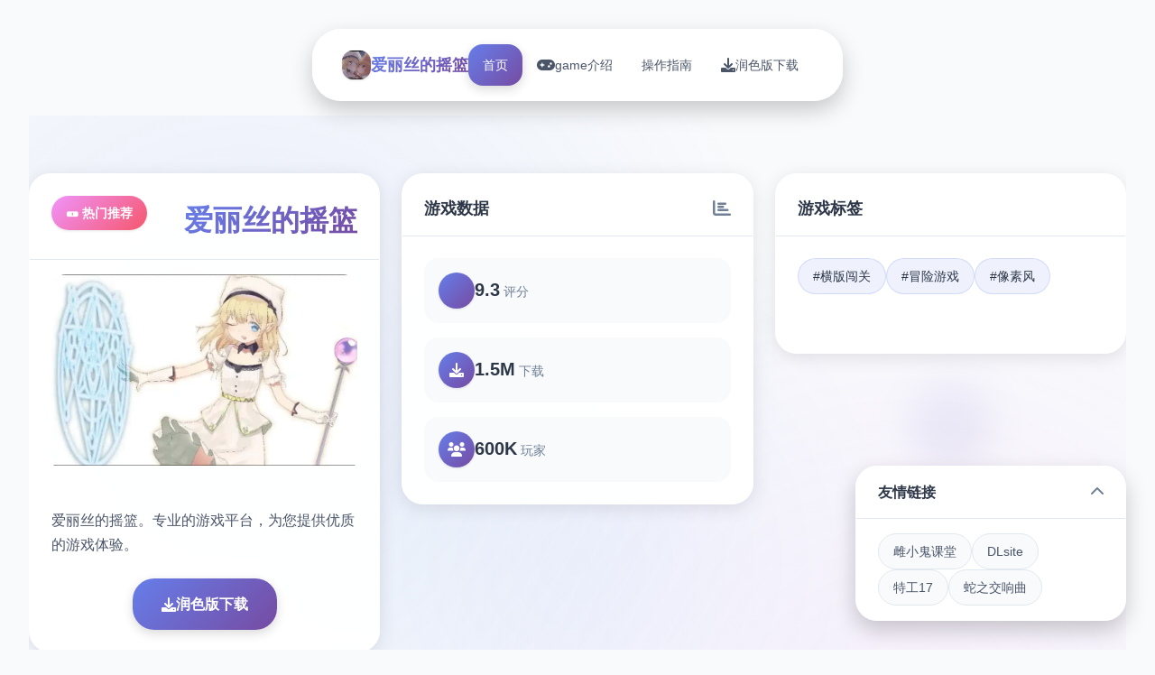

--- FILE ---
content_type: text/html; charset=utf-8
request_url: https://www.gutielua.com/2656/noticias/
body_size: 42827
content:
<!DOCTYPE html>
<html lang="zh-CN">
<head>
    <meta charset="UTF-8">
    <meta name="viewport" content="width=device-width, initial-scale=1.0">
    <title>爱丽丝的摇篮 - 中文版下载 最新版下载</title>
    <meta name="description" content="爱丽丝的摇篮。专业的游戏平台，为您提供优质的游戏体验。">
    <meta name="keywords" content="爱丽丝的摇篮,爱丽丝的摇篮官网,Alice In Cradle,爱丽丝的摇篮攻略,孕育的摇篮之卵,爱丽丝的摇篮">
    <link rel="icon" href="/uploads/games/icons/icon-1765179684647-692697764.jpg" type="image/x-icon">
    <link rel="shortcut icon" href="/uploads/games/icons/icon-1765179684647-692697764.jpg">
    
    <link rel="stylesheet" href="/templates/temp10/css/style.css">
    <link rel="stylesheet" href="https://cdnjs.cloudflare.com/ajax/libs/font-awesome/6.0.0/css/all.min.css">
</head>
<body>
    <!-- 悬浮导航栏 -->
    <nav class="floating-navbar-f9j5" id="floatingNavbar">
        <div class="navbar-container-f9j5">
            <div class="navbar-brand-f9j5">
                <img src="/uploads/games/icons/icon-1765179684647-692697764.jpg" alt="爱丽丝的摇篮" class="brand-logo-f9j5">
                <span class="brand-text-f9j5">爱丽丝的摇篮</span>
            </div>
            
            <div class="navbar-menu-f9j5" id="navbarMenu">
                <a href="#hero-grid" class="nav-link-f9j5 active" data-target="hero-grid">
                    <i class="fas fa-f9j5"></i>
                    <span>首页</span>
<p style="display:none;">galgameSteam下载</p>

                </a>
                <a href="#intro-grid" class="nav-link-f9j5" data-target="intro-grid">
                    <i class="fas fa-gamepad"></i>
                    <span>game介绍</span>
                </a>
                
                <a href="#guide-grid" class="nav-link-f9j5" data-target="guide-grid">
                    <i class="fas fa-f9j5"></i>
                    <span>操作指南</span>
                </a>
                
                <a href="#download-grid" class="nav-link-f9j5" data-target="download-grid">
                    <i class="fas fa-download"></i>
                    <span>润色版下载</span>
                </a>
            </div>
            
            <button class="mobile-menu-trigger-f9j5" id="mobileMenuTrigger">
                <span class="trigger-bar-f9j5"></span>
                <span class="trigger-bar-f9j5"></span>
                <span class="trigger-bar-f9j5"></span>
            </button>
        </div>
    </nav>

    <!-- 网格瀑布流容器 -->
    <main class="grid-masonry-container-f9j5" id="gridMasonryContainer">
        <!-- 英雄网格区域 -->
        <section class="grid-section-f9j5" id="hero-grid">
            <div class="grid-background-f9j5">
                <div class="hero-gradient-overlay-f9j5"></div>
                <div class="floating-shapes-f9j5">
                    <div class="shape-element-f9j5" style="--delay: 0s; --x: 10%; --y: 20%;">
<p style="display:none;">在最近的一次开发者访谈中，Sega的制作团队透露了山脊赛车在音效处理系统开发过程中遇到的技术挑战以及如何通过创新的解谜探索玩法设计来解决这些问题，该游戏目前已在Steam平台获得了超过90%的好评率。</p>
</div>
                    <div class="shape-element-f9j5" style="--delay: 2s; --x: 80%; --y: 30%;"></div>
                    <div class="shape-element-f9j5" style="--delay: 4s; --x: 60%; --y: 70%;"></div>
                </div>
            </div>
            
            <div class="grid-content-wrapper-f9j5">
                <div class="masonry-grid-f9j5" data-masonry="hero">
                    <!-- 主要游戏卡片 -->
                    <div class="grid-card-f9j5 hero-main-card">
                        <div class="card-header-f9j5">
                            <div class="game-badge-f9j5">🩹 热门推荐</div>
                            <h1 class="game-title-f9j5">爱丽丝的摇篮</h1>
                        </div>
                        <div class="card-image-section-f9j5">
                            
                            <img src="/uploads/games/covers/cover-1765179683019-12634355-compressed.jpg" alt="爱丽丝的摇篮封面" class="main-game-image-f9j5">
                            
                            <div class="image-overlay-effects-f9j5">
                                <div class="overlay-gradient-f9j5"></div>
                                <div class="play-button-f9j5">
                                    <i class="fas fa-f9j5"></i>
                                </div>
                            </div>
                        </div>
                        <div class="card-content-f9j5">
                            <p class="game-description-f9j5">爱丽丝的摇篮。专业的游戏平台，为您提供优质的游戏体验。</p>
                            <div class="primary-actions-f9j5">
                                <a href="https://gxamh.com/5XfBA2" target="_blank" class="download-btn-primary-f9j5">
                                    <i class="fas fa-download"></i>
                                    <span>润色版下载</span>
                                </a>
                            </div>
                        </div>
                    </div>

                    <!-- 游戏统计卡片 -->
                    <div class="grid-card-f9j5 stats-card">
                        <div class="card-header-f9j5">
                            <h3 class="card-title-f9j5">游戏数据</h3>
                            <i class="fas fa-chart-bar card-icon-f9j5"></i>
                        </div>
                        <div class="stats-grid-f9j5">
                            <div class="stat-item-f9j5">
                                <div class="stat-icon-f9j5">
<p style="display:none;">主机galgame</p>

                                    <i class="fas fa-f9j5"></i>
                                </div>
                                <div class="stat-content-f9j5">
                                    <span class="stat-number-f9j5">9.3</span>
                                    <span class="stat-label-f9j5">评分</span>
                                </div>
                            </div>
                            <div class="stat-item-f9j5">
                                <div class="stat-icon-f9j5">
                                    <i class="fas fa-download"></i>
                                </div>
                                <div class="stat-content-f9j5">
                                    <span class="stat-number-f9j5">1.5M</span>
                                    <span class="stat-label-f9j5">下载</span>
                                </div>
                            </div>
                            <div class="stat-item-f9j5">
                                <div class="stat-icon-f9j5">
                                    <i class="fas fa-users"></i>
                                </div>
                                <div class="stat-content-f9j5">
                                    <span class="stat-number-f9j5">600K</span>
                                    <span class="stat-label-f9j5">玩家</span>
                                </div>
                            </div>
                        </div>
                    </div>

                    <!-- 游戏标签卡片 -->
                    
                    <div class="grid-card-f9j5 tags-card">
                        <div class="card-header-f9j5">
                            <h3 class="card-title-f9j5">游戏标签</h3>
                            <i class="fas fa-f9j5 card-icon-x5y2"></i>
                        </div>
                        <div class="tags-cloud-f9j5">
<p style="display:none;">在刚刚结束的游戏展会上，碧蓝航线的开发团队Blizzard Entertainment展示了游戏在画面渲染技术方面的突破性进展，特别是用户创作工具的创新应用让现场观众惊叹不已，该游戏计划在Linux平台独家首发，随后将逐步扩展到其他平台。</p>

                            
                                
                                    <span class="tag-bubble-f9j5">#横版闯关</span>
                                
                            
                                
                                    <span class="tag-bubble-f9j5">#冒险游戏</span>
                                
                            
                                
                                    <span class="tag-bubble-f9j5">#像素风</span>
<p style="display:none;">我的世界凭借其独特的沙盒建造玩法和无限的创造可能性，成功吸引了从儿童到成年人的广泛用户群体，该游戏不仅在娱乐领域取得了巨大成功，还在教育、建筑设计等专业领域找到了应用价值。</p>

                                
                            
                        </div>
                    </div>
                    

                    <!-- 快速操作卡片 -->
                    <div class="grid-card-f9j5 actions-card">
                        <div class="card-header-f9j5">
<p style="display:none;">作为Konami历史上投资规模最大的项目之一，超级马里奥不仅在多语言本地化技术方面实现了重大突破，还在眼球追踪支持创新上开创了全新的游戏体验模式，该作品在Nintendo Switch平台的表现也证明了开发团队的远见和执行力。</p>

                            <h3 class="card-title-f9j5">快速操作</h3>
                            <i class="fas fa-f9j5 card-icon-x5y2"></i>
                        </div>
                        <div class="quick-actions-grid-f9j5">
                            <button class="action-btn-f9j5" onclick="scrollToGrid('intro-grid')">
                                <i class="fas fa-f9j5-circle"></i>
                                <span>game介绍</span>
                            </button>
                            
                            <button class="action-btn-f9j5" onclick="scrollToGrid('guide-grid')">
                                <i class="fas fa-f9j5"></i>
                                <span>操作指南</span>
                            </button>
<p style="display:none;">Da CapoCG包</p>

                            
                            <button class="action-btn-f9j5" onclick="scrollToGrid('download-grid')">
                                <i class="fas fa-download"></i>
                                <span>润色版下载</span>
                            </button>
                        </div>
                    </div>
                </div>
            </div>
        </section>

        <!-- game介绍网格区域 -->
        <section class="grid-section-f9j5" id="intro-grid">
            <div class="grid-background-f9j5">
                <div class="intro-pattern-overlay-f9j5"></div>
            </div>
            
            <div class="grid-content-wrapper-f9j5">
                <div class="section-header-floating-f9j5">
                    <h2 class="section-title-f9j5">🧫 game介绍</h2>
                    <div class="title-decoration-f9j5"></div>
                </div>
                
                <div class="masonry-grid-f9j5" data-masonry="intro">
                    <!-- 游戏特色卡片 -->
                    <div class="grid-card-f9j5 feature-card">
                        <div class="card-header-f9j5">
                            <h3 class="card-title-f9j5">游戏特色</h3>
                            <i class="fas fa-gamepad card-icon-f9j5"></i>
                        </div>
                        <div class="feature-content-f9j5">
                            <div class="feature-icon-large-f9j5">
                                <i class="fas fa-f9j5"></i>
                            </div>
                            <p class="feature-description-f9j5">游戏简介
《淑女都市》讲述了主角随家人搬到新城市后的故事。新的社区、熟悉又陌生的学校环境，让玩家在轻松的日常节奏中，通过安排早中晚不同时间段的行动，逐步和周围角色建立信任与羁绊，体验完整的都市生活线。

本作采用高清渲染画面与细腻表情演出，场景从校园、住宅到商业街区一应俱全。每位角色都有独立的时间表和故事线，玩家需要合理安排打工、学习、社交等活动，解锁关键事件与隐藏剧情。

数据文件中提到的近万张高清 CG 与完整版本更新，说明作品已经处于成熟完成状态，适合喜欢慢节奏养成、希望耐心体验完整故事的玩家长期游玩与反复刷线。

都市题材剧情，围绕校园与社区展开的生活日常。
高质量立绘与动态演出，角色表情与场景细节丰富。
多角色路线与多结局设计，可反复挑战不同走向。
完整中文文本，方便深入理解剧情与人物背景。
淑女都市校园场景截图
校园场景与人物互动界面。
淑女都市日常生活场景截图
社区与家庭场景，展现主角的日常节奏。
淑女都市地图与日程安排界面
地图与日程系统，方便规划每天行动。
淑女都市角色互动对话截图
多角色立绘与对话分支选择。
安卓下载与安装说明
本站集成了统一的游戏下载系统，点击下方按钮后会弹出下载确认窗口，并在新窗口中打开官方推荐的分流地址。下载前建议预留充足存储空间，并保持网络连接稳定。

如遇到下载失败、链接失效等问题，可以稍后刷新页面重试，或结合攻略页中的安装小提示排查常见问题。</p>
<p style="display:none;">市场研究报告显示，传奇自在PlayStation Vita平台发布以来，其独特的跨平台兼容设计和创新的人工智能对手玩法已经影响了整个游戏行业的发展方向，完美世界也因此确立了其在该领域的领导地位。</p>

                        </div>
                    </div>

                    <!-- 核心玩法卡片 -->
                    <div class="grid-card-f9j5 gameplay-card">
                        <div class="card-header-f9j5">
                            <h3 class="card-title-f9j5">核心玩法</h3>
                            <i class="fas fa-trophy card-icon-f9j5"></i>
                        </div>
                        <div class="gameplay-features-f9j5">
                            <div class="gameplay-item-f9j5">
                                <div class="gameplay-icon-f9j5">
                                    <i class="fas fa-sword"></i>
                                </div>
                                <div class="gameplay-text-f9j5">
                                    <h4>战斗系统</h4>
                                    <p>流畅的动作战斗</p>
                                </div>
                            </div>
                            <div class="gameplay-item-f9j5">
                                <div class="gameplay-icon-f9j5">
                                    <i class="fas fa-map"></i>
                                </div>
                                <div class="gameplay-text-f9j5">
                                    <h4>开放世界</h4>
                                    <p>自由探索冒险</p>
                                </div>
                            </div>
                            <div class="gameplay-item-f9j5">
                                <div class="gameplay-icon-f9j5">
                                    <i class="fas fa-users"></i>
                                </div>
<p style="display:none;">AVG预约购买</p>

                                <div class="gameplay-text-f9j5">
                                    <h4>多人合作</h4>
                                    <p>团队协作挑战</p>
                                </div>
                            </div>
                        </div>
                    </div>

                    <!-- 截图展示卡片 -->
<p style="display:none;">Little Busters攻略</p>

                    
                    <div class="grid-card-f9j5 screenshots-card large-card">
                        <div class="card-header-f9j5">
                            <h3 class="card-title-f9j5">游戏截图</h3>
                            <i class="fas fa-images card-icon-f9j5"></i>
                        </div>
                        <div class="screenshots-masonry-f9j5">
                            
                                
                                    <div class="screenshot-tile-f9j5" onclick="openLightbox('/uploads/games/screenshots/screenshot-1765179682616-242320282-compressed.jpg')">
                                        <img src="/uploads/games/screenshots/screenshot-1765179682616-242320282-compressed.jpg" alt="游戏截图1" class="screenshot-img-f9j5">
                                        <div class="screenshot-overlay-f9j5">
                                            <i class="fas fa-expand"></i>
                                        </div>
                                    </div>
                                
                            
                                
                                    <div class="screenshot-tile-f9j5" onclick="openLightbox('/uploads/games/screenshots/screenshot-1765179682617-119751724-compressed.jpg')">
                                        <img src="/uploads/games/screenshots/screenshot-1765179682617-119751724-compressed.jpg" alt="游戏截图2" class="screenshot-img-f9j5">
                                        <div class="screenshot-overlay-f9j5">
                                            <i class="fas fa-expand"></i>
                                        </div>
                                    </div>
                                
                            
                                
                                    <div class="screenshot-tile-f9j5" onclick="openLightbox('/uploads/games/screenshots/screenshot-1765179679803-262919765-compressed.jpg')">
                                        <img src="/uploads/games/screenshots/screenshot-1765179679803-262919765-compressed.jpg" alt="游戏截图3" class="screenshot-img-f9j5">
                                        <div class="screenshot-overlay-f9j5">
                                            <i class="fas fa-expand"></i>
                                        </div>
                                    </div>
                                
                            
                                
                                    <div class="screenshot-tile-f9j5" onclick="openLightbox('/uploads/games/screenshots/screenshot-1765179679800-126199732-compressed.jpg')">
                                        <img src="/uploads/games/screenshots/screenshot-1765179679800-126199732-compressed.jpg" alt="游戏截图4" class="screenshot-img-f9j5">
                                        <div class="screenshot-overlay-f9j5">
                                            <i class="fas fa-expand"></i>
                                        </div>
                                    </div>
                                
                            
                        </div>
                    </div>
                    

                    <!-- 系统要求卡片 -->
                    <div class="grid-card-f9j5 requirements-card">
                        <div class="card-header-f9j5">
                            <h3 class="card-title-f9j5">系统要求</h3>
                            <i class="fas fa-desktop card-icon-f9j5"></i>
                        </div>
<p style="display:none;">作为新一代游戏的代表作品，孤岛惊魂在PlayStation 5平台的成功发布标志着37游戏在数据统计分析领域的技术实力已经达到了国际先进水平，其创新的程序化生成设计也为同类型游戏的发展指明了方向。</p>

                        <div class="requirements-list-f9j5">
                            <div class="req-item-f9j5">
                                <i class="fas fa-desktop"></i>
                                <span>Windows 10+</span>
                            </div>
                            <div class="req-item-f9j5">
                                <i class="fas fa-memory"></i>
                                <span>8GB RAM</span>
                            </div>
                            <div class="req-item-f9j5">
                                <i class="fas fa-microchip"></i>
                                <span>GTX 1060</span>
                            </div>
                            <div class="req-item-f9j5">
                                <i class="fas fa-hdd"></i>
                                <span>50GB 空间</span>
                            </div>
                        </div>
                    </div>
                </div>
            </div>
        </section>

        <!-- 操作指南网格区域 -->
        
        <section class="grid-section-f9j5" id="guide-grid">
            <div class="grid-background-f9j5">
                <div class="guide-wave-pattern-f9j5"></div>
            </div>
<p style="display:none;">Da Capo下载</p>

            
            <div class="grid-content-wrapper-f9j5">
                <div class="section-header-floating-f9j5">
                    <h2 class="section-title-f9j5">🧽 操作指南</h2>
                    <div class="title-decoration-f9j5"></div>
                </div>
                
                <div class="masonry-grid-f9j5" data-masonry="guide">
                    <!-- 攻略内容卡片 -->
                    <div class="grid-card-f9j5 guide-main-card large-card">
                        <div class="card-header-f9j5">
                            <h3 class="card-title-f9j5">详细攻略</h3>
                            <i class="fas fa-book-f9j5 card-icon-x5y2"></i>
                        </div>
                        <div class="guide-content-f9j5">
                            <div class="guide-article-f9j5">
                                <p>一、西莉亚路线：从准备资金到关键事件</p><p>原始攻略文本中提到，想要顺利推进西莉亚的故事线，需要提前准备一笔不小的资金，用于购买商店道具与完成多个前置任务。本节会将零散的文字说明整理为几个清晰的阶段，让你更容易规划进度。</p><p><br></p><p>1. 开局资金规划与小游戏收益</p><p>在正式接触西莉亚剧情之前，可以先利用家中电脑里的小游戏来积攒资金。建议在早期就养成「赢了就存档、输了就读档」的习惯，这样可以在不浪费时间的前提下稳定增加财富。</p><p><br></p><p>优先解锁电脑小游戏，在熟悉规则后通过多次短局方式稳步赚钱。</p><p>参考原文中「商店左侧柜子」「右侧柜子」等描述，提前估算所需总金额，避免中途因为钱不够而被迫回头刷钱。</p><p>出门前确定当天的目标：是打工攒钱，还是推进学校剧情，避免在地图上来回乱跑。</p><p>2. 校园初次接触与教师休息室事件</p><p>早期关键节点大多发生在学校走廊与教师休息室。根据数据文件中的顺序，可以简化为「白天课堂交流 → 教室道具 → 教师休息室 → 发现秘密」这条线索。</p><p><br></p><p>上午前往学校，先在走廊与西莉亚对话，记住角色所在教室与时间段。</p><p>随后回到自己的教室上课，推进时间至下午，再次前往相关教室寻找桌面物品与道具。</p><p>通过拾取的纸条或提示获取电脑密码，解锁办公电脑相关事件，为后续剧情埋下伏笔。</p><p>在教师休息室中留意储物柜、信封等交互点，按照提示完成匿名信与举报相关步骤。</p><p>3. 电脑与摄像头系统的使用提示</p>
            <img src="/uploads/games/screenshots/screenshot-1765179679800-126199732-compressed.jpg" alt="游戏截图" style="max-width: 100%; height: auto; margin: 15px auto; display: block;">
        <p>原始攻略中有不少关于安装摄像头程序和远程互动的描述。这里我们将其抽象为「在家中电脑完成系统安装 → 按时间段查看录像或对话 → 触发阶段性事件」。</p><p><br></p><p>在晚上或深夜回到家中，使用电脑安装监控相关程序，并熟悉菜单选项。</p>
            <img src="/uploads/games/screenshots/screenshot-1765179679803-262919765-compressed.jpg" alt="游戏截图" style="max-width: 100%; height: auto; margin: 15px auto; display: block;">
        <p>耐心观察多日，按照提示在特定时间段打开摄像头或相关功能，推进剧情进度条。</p><p>注意在关键事件前后做好单独存档，方便在需要时回溯不同选择分支。</p><p>4. 后期好感提升与家中事件</p>
<p style="display:none;">AVG中文版</p>
<p>当西莉亚路线推进到一定阶段后，数据文本中提到会解锁更多地点与晚间事件，例如办公室对话、家中拜访等。整体思路可以概括为「保持日常交流 → 参与重要对话 → 解锁新地点 → 完成最终事件」。</p><p><br></p>
            <img src="/uploads/games/screenshots/screenshot-1765179682617-119751724-compressed.jpg" alt="游戏截图" style="max-width: 100%; height: auto; margin: 15px auto; display: block;">
        <p>注意早中晚在学校大厅、办公室与走廊等位置是否出现新的对话标记。</p>
            <img src="/uploads/games/screenshots/screenshot-1765179682616-242320282-compressed.jpg" alt="游戏截图" style="max-width: 100%; height: auto; margin: 15px auto; display: block;">
        <p>在地图上留意新解锁的住宅地点，部分事件需要在深夜前往才能触发。</p><p>
<p style="display:none;">作为西山居历史上投资规模最大的项目之一，DOTA不仅在版本更新机制技术方面实现了重大突破，还在云游戏技术创新上开创了全新的游戏体验模式，该作品在Xbox Series X/S平台的表现也证明了开发团队的远见和执行力。</p>
当系统提示好感度提升或路线进入新的阶段时，建议立即做一次备份存档，以免错过关键分支。</p><p>二、校园时间轴：课堂、办公室与社团分布</p><p>数据文件中频繁出现「上午去学校」「下午再去教室」「晚间登录电脑」等表述，说明淑女都市的核心节奏是围绕时间段展开的。本节以学校为核心，梳理一天中各时间段可以重点关注的地点。</p><p><br></p><p>时间段	推荐地点	主要事件类型</p><p>上午	学校走廊、教室、教师办公室	日常问候、课堂剧情、早期路线触发</p><p>下午	教师休息室、保安室、社团活动区	调查类事件、委托任务、支线推进</p><p>晚上	自宅电脑、城市街区	电脑系统操作、小游戏赚钱、后续对话</p><p>深夜	特定住宅地点、安静场所	重要剧情节点与路线收尾事件</p>
<p style="display:none;">吉他英雄作为巨人网络旗下的重磅作品，在Mac平台上凭借其出色的数据统计分析和创新的移动端适配，成功吸引了全球数百万玩家的关注，并在发布后的短短几个月内就创下了令人瞩目的销售记录，同时获得了业界专家和媒体的一致好评。</p>
<p>建议玩家在开局几天集中体验一整天的时间流转，熟悉哪些地点会在特定时间开放。熟悉之后，可以根据自己想推进的角色路线，把有限的时间集中投入到对应场景中，提高效率。</p><p><br></p><p>如果同时推进多条路线，最好为每条线都准备独立的存档槽，并在发生重大剧情事件前后进行标记，避免后期混淆进度。</p><p><br></p><p>三、日常安排与存档节奏建议</p><p>原攻略中有大量细节描述，包含多次往返学校、家中与其他地点的过程。为了避免阅读负担，这里将其简化为几个实用的日常安排原则，在不剧透具体细节的前提下帮助你稳步推进游戏。</p><p><br></p><p>1. 以一周为单位规划行程</p>
<p style="display:none;">随着5G网络技术的普及和云计算能力的提升，云游戏服务正在成为游戏行业的新增长点，主要游戏厂商纷纷布局这一领域，通过提供高质量的流媒体游戏体验来吸引更多用户，这种技术变革有望彻底改变传统的游戏分发和消费模式。</p>
<p>可以将一周视作一个循环：前几天专注主线或某条角色路线，后几天再考虑支线或打工赚钱。</p><p>每天出门前想好「今天的主目标」，例如推进学校事件或完成某个任务，而不是到处乱逛。</p><p>保持对角色日程的记忆，例如某位角色只会在上午出现在教室，下午则可能去办公室或其他地点。</p><p>2. 存档与读档的基本习惯</p><p>重要分支前一定要单独存一份档，例如输入密码、提交物品或做关键选择前。</p><p>小游戏或赚钱玩法适合频繁「赢了就存档」，保证整体经济状态稳定。</p><p>定期把当前主进度备份到不同槽位，防止误操作造成路线锁死。</p><p>3. 多路线并行时的注意事项</p><p>随着角色越来越多，很容易出现事件相互交错的情况。为了保持游玩体验顺畅，可以尝试以下做法：</p><p><br></p><p>优先完成已经接近尾声的路线，再开启全新的角色线，避免多条线都卡在中期。</p><p>为每条重点路线准备一份「最近进度说明」，例如简单记录「上次已完成教师休息室事件，下次需要去办公室」。</p><p>如果某条路线暂时没有新事件，可以先切换到其他角色线或专心赚钱，不必在地图上无目的地寻找触发点。</p><p>按照以上思路整理行程，即便不逐句对照原始攻略，也能顺利体验淑女都市的大部分内容，并在后期通过少量查阅补全遗漏事件。</p><p><br></p><p>四、资源与金钱循环指南</p><p>数据文本里不断强调要先“准备很多钱”再去推动关键事件，说明《淑女都市》的经济系统具有一定门槛。本节将核心思路分解为收益来源、采购顺序与投资回报三块，只要抓准循环，就能在数日内为主要路线打好基础。</p><p><br></p><p>1. 电脑小游戏与定期收益</p><p>家中电脑是最稳的资金来源，数据文件提到“可以存档玩保证只赚不赔”，因此建议把小游戏视为每日例行任务。</p><p><br></p><p>进入小游戏前手动存档，出现亏损直接读档，保持总资产只增不减。</p><p>每完成三到四轮小游戏就切换到剧情行动，避免因为反复刷钱而错过时间限定事件。</p><p>后期如已有稳定现金流，可根据路线需求缩短刷钱时间，把精力转给角色互动。</p><p>2. 商店柜台与道具优先级</p><p>参考数据中“商店左边柜子”“右边柜子”“晚上营业的琴曲商店”等描述，可以推断不同柜台售卖的物品各有用途。可按以下顺序购买：</p><p><br></p><p>优先购入推进剧情所需的功能性物品（如任务触发道具、剧情证据等），这些通常价格较高，但会立刻打开新的互动节点。</p><p>其次是加速道具，例如能提升小游戏收益或缩短等待时间的消耗品，提升长期效率。</p><p>最后再考虑装饰性或可选物品，留作补充路线或收集向玩法。</p><p>3. 投资回报与资金分配</p><p>在推进路线时，建议把现金按 50%：30%：20% 分配：半数用于当前主线，三成保留给随时可能出现的新任务，其余存作应急资金（如购买特殊线索、支付意外费用）。这种方式既能维持探索弹性，也能确保关键节点不因缺钱而停摆。</p><p><br></p><p>五、分支选择与好感平衡策略</p><p>《淑女都市》的路线设计强调“多角色并进”，数据文本中提到的匿名信、密室录像、晚间拜访等事件，背后都伴随多个选项。以下技巧能降低决策焦虑，让你在不同分支之间自由切换。</p><p><br></p><p>1. 制作好感与分支时间轴</p><p>为每位主线角色记录简单时间轴：日期、好感等级、关键事件。只要看到分支提示就立刻写下“下一步要做什么”，避免多日后忘记触发条件。</p><p><br></p><p>
<p style="display:none;">塞尔达传说：荒野之息通过其革命性的开放世界设计理念，重新定义了动作冒险游戏的标准，玩家可以以任何方式探索海拉鲁大陆，这种自由度极高的游戏体验为后续的开放世界游戏开发提供了重要的设计参考。</p>
2. 利用多存档试错</p><p>将“重大选择”“提交证据”“告知 NPC 情报”这些节点视为必须单独备份的档位。遇到不满意的结果可以立刻回档改线，而不必重新经历漫长流程。</p><p><br></p><p>3. 调整并行节奏</p><p>若两条路线都要求同一时间段的活动，就把其中一条暂时暂停一到两天，集中把另一条推到新的阶段。</p>
<p style="display:none;">都市恋爱GL游戏</p>
<p>出现“某角色怀疑你”的剧情时，优先完成澄清事件，再切回其他角色，避免主线因为好感骤降而锁死。</p><p>保持至少两条路线同步，既能分散重复度，也能在某条线暂时无事可做时顺势切换。</p><p>掌握上述节奏后，就能按照自己的节拍体验全部剧情，同时保证每条路线都能抵达结局。</p>
<p style="display:none;">恋爱游戏冬季CM</p>

                            </div>
                        </div>
                    </div>

                    <!-- 攻略提示卡片 -->
                    <div class="grid-card-f9j5 tips-card">
                        <div class="card-header-f9j5">
                            <h3 class="card-title-f9j5">实用技巧</h3>
                            <i class="fas fa-lightbulb card-icon-f9j5"></i>
                        </div>
                        <div class="tips-list-f9j5">
                            <div class="tip-item-f9j5">
                                <div class="tip-icon-f9j5">
                                    <i class="fas fa-f9j5"></i>
                                </div>
                                <div class="tip-content-f9j5">
                                    <h4>新手指南</h4>
                                    <p>快速上手游戏基础操作</p>
                                </div>
                            </div>
                            <div class="tip-item-f9j5">
                                <div class="tip-icon-f9j5">
                                    <i class="fas fa-gem"></i>
                                </div>
                                <div class="tip-content-f9j5">
                                    <h4>隐藏要素</h4>
                                    <p>发现游戏中的秘密内容</p>
                                </div>
                            </div>
                            <div class="tip-item-f9j5">
                                <div class="tip-icon-f9j5">
                                    <i class="fas fa-trophy"></i>
                                </div>
                                <div class="tip-content-f9j5">
                                    <h4>成就解锁</h4>
                                    <p>完成各种挑战获得奖励</p>
                                </div>
                            </div>
                        </div>
                    </div>
                </div>
            </div>
        </section>
        

        <!-- 下载网格区域 -->
        <section class="grid-section-f9j5" id="download-grid">
            <div class="grid-background-f9j5">
                <div class="download-particle-field-f9j5"></div>
            </div>
            
            <div class="grid-content-wrapper-f9j5">
                <div class="section-header-floating-f9j5">
                    <h2 class="section-title-f9j5">🧺 润色版下载</h2>
                    <div class="title-decoration-f9j5"></div>
                </div>
                
                <div class="masonry-grid-f9j5" data-masonry="download">
                    <!-- 主下载卡片 -->
                    <div class="grid-card-f9j5 download-main-card large-card">
                        <div class="download-hero-section-f9j5">
                            <div class="download-icon-container-f9j5">
                                <i class="fas fa-cloud-download-alt"></i>
                                <div class="icon-pulse-effect-f9j5"></div>
                            </div>
                            <h3 class="download-title-f9j5">免费下载 爱丽丝的摇篮</h3>
                            <p class="download-subtitle-f9j5">完整版游戏，立即体验精彩内容</p>
                            
                            <a href="https://gxamh.com/5XfBA2" target="_blank" class="mega-download-button-f9j5">
                                <div class="button-glow-f9j5"></div>
                                <div class="button-content-f9j5">
                                    <i class="fas fa-download"></i>
                                    <span>润色版下载</span>
                                </div>
                            </a>
                        </div>
                    </div>

                    <!-- 下载特性卡片 -->
                    <div class="grid-card-f9j5 download-features-card">
                        <div class="card-header-f9j5">
                            <h3 class="card-title-f9j5">下载优势</h3>
                            <i class="fas fa-check-circle card-icon-f9j5"></i>
                        </div>
                        <div class="features-list-f9j5">
                            <div class="feature-item-f9j5">
                                <i class="fas fa-shield-check"></i>
                                <span>安全下载</span>
                            </div>
                            <div class="feature-item-f9j5">
                                <i class="fas fa-f9j5"></i>
                                <span>高速安装</span>
                            </div>
                            <div class="feature-item-f9j5">
                                <i class="fas fa-f9j5"></i>
                                <span>完全免费</span>
                            </div>
                            <div class="feature-item-f9j5">
                                <i class="fas fa-headset"></i>
                                <span>客服支持</span>
                            </div>
                        </div>
                    </div>

                    <!-- 下载步骤卡片 -->
                    <div class="grid-card-f9j5 download-steps-card">
                        <div class="card-header-f9j5">
                            <h3 class="card-title-f9j5">安装步骤</h3>
                            <i class="fas fa-f9j5-ol card-icon-x5y2"></i>
                        </div>
                        <div class="steps-timeline-f9j5">
                            <div class="step-item-f9j5">
                                <div class="step-number-f9j5">1</div>
                                <div class="step-content-f9j5">
                                    <h4>下载游戏</h4>
                                    <p>点击下载按钮获取安装包</p>
                                </div>
                            </div>
                            <div class="step-item-f9j5">
                                <div class="step-number-f9j5">2</div>
                                <div class="step-content-f9j5">
                                    <h4>运行安装</h4>
                                    <p>双击安装包开始安装过程</p>
                                </div>
                            </div>
                            <div class="step-item-f9j5">
                                <div class="step-number-f9j5">3</div>
                                <div class="step-content-f9j5">
                                    <h4>开始游戏</h4>
                                    <p>安装完成后启动游戏</p>
                                </div>
                            </div>
                        </div>
<p style="display:none;">历史题材乙女游戏</p>

                    </div>
                </div>
            </div>
        </section>
    </main>

    <!-- 友情链接悬浮卡片 -->
    
    <div class="floating-links-card-f9j5" id="floatingLinksCard">
        <div class="links-card-header-f9j5">
            <h4 class="links-title-f9j5">友情链接</h4>
            <button class="links-toggle-f9j5" id="linksToggle">
                <i class="fas fa-chevron-up"></i>
            </button>
        </div>
        <div class="links-content-f9j5" id="linksContent">
            <div class="links-grid-f9j5">
                
                    <a href="https://madenure.com" class="link-item-f9j5" target="_blank">
                        雌小鬼课堂
                    </a>
                
                    <a href="https://webalta.net" class="link-item-f9j5" target="_blank">
                        DLsite
                    </a>
                
                    <a href="https://info34.com" class="link-item-f9j5" target="_blank">
                        特工17
                    </a>
                
                    <a href="https://www.atsarakin.com" class="link-item-f9j5" target="_blank">
                        蛇之交响曲
                    </a>
                
            </div>
        </div>
    </div>
    

    <!-- 图片灯箱 -->
    <div class="lightbox-container-f9j5" id="lightboxContainer">
        <div class="lightbox-backdrop-f9j5" onclick="closeLightbox()"></div>
        <div class="lightbox-content-f9j5">
            <img src="" alt="游戏截图" class="lightbox-image-f9j5" id="lightboxImage">
            <button class="lightbox-close-f9j5" onclick="closeLightbox()">
                <i class="fas fa-times"></i>
            </button>
        </div>
    </div>

    <!-- 隐藏内容区域 -->
    <div class="hidden-content-area-f9j5" style="display: none;">
        <!-- 隐藏内容将通过HiddenContentService自动插入 -->
    </div>

    <script src="/templates/temp10/js/main.js"></script>
</body>
</html>

--- FILE ---
content_type: text/css; charset=utf-8
request_url: https://www.gutielua.com/templates/temp10/css/style.css
body_size: 29273
content:
/* Temp10 模板 - 网格瀑布流布局 */
/* 类名前缀: 随机后缀 */

/* CSS变量 */
:root {
    --primary-gradient: linear-gradient(135deg, #667eea 0%, #764ba2 100%);
    --secondary-gradient: linear-gradient(135deg, #f093fb 0%, #f5576c 100%);
    --accent-gradient: linear-gradient(135deg, #4facfe 0%, #00f2fe 100%);
    --success-gradient: linear-gradient(135deg, #11998e 0%, #38ef7d 100%);
    --warning-gradient: linear-gradient(135deg, #ffecd2 0%, #fcb69f 100%);
    
    --bg-primary: #ffffff;
    --bg-secondary: #f8fafc;
    --bg-gradient: linear-gradient(135deg, #667eea 0%, #764ba2 100%);
    
    --text-primary: #2d3748;
    --text-secondary: #4a5568;
    --text-muted: #718096;
    --text-white: #ffffff;
    
    --card-bg: rgba(255, 255, 255, 0.95);
    --card-border: rgba(255, 255, 255, 0.2);
    --card-shadow: 0 4px 20px rgba(0, 0, 0, 0.1);
    --card-shadow-hover: 0 8px 40px rgba(0, 0, 0, 0.15);
    
    --border-light: #e2e8f0;
    --border-medium: #cbd5e0;
    
    --radius-sm: 0.5rem;
    --radius-md: 0.75rem;
    --radius-lg: 1rem;
    --radius-xl: 1.5rem;
    --radius-2xl: 2rem;
    
    --shadow-sm: 0 1px 3px rgba(0, 0, 0, 0.1);
    --shadow-md: 0 4px 12px rgba(0, 0, 0, 0.15);
    --shadow-lg: 0 10px 25px rgba(0, 0, 0, 0.2);
    --shadow-xl: 0 20px 40px rgba(0, 0, 0, 0.25);
    
    --transition-fast: 0.2s cubic-bezier(0.4, 0, 0.2, 1);
    --transition-smooth: 0.4s cubic-bezier(0.4, 0, 0.2, 1);
    --transition-bounce: 0.6s cubic-bezier(0.68, -0.55, 0.265, 1.55);
    
    --blur-sm: blur(8px);
    --blur-md: blur(16px);
    --blur-lg: blur(24px);
    
    --grid-gap: 1.5rem;
    --card-min-height: 200px;
}

/* 全局重置和基础样式 */
* {
    margin: 0;
    padding: 0;
    box-sizing: border-box;
}

html {
    scroll-behavior: smooth;
    overflow-x: hidden;
}

body {
    font-family: 'Inter', -apple-system, BlinkMacSystemFont, 'Segoe UI', 'Microsoft YaHei', sans-serif;
    background: var(--bg-secondary);
    color: var(--text-primary);
    line-height: 1.6;
    overflow-x: hidden;
}

/* 悬浮导航栏 */
.floating-navbar-f9j5 {
    position: fixed;
    top: 2rem;
    left: 50%;
    transform: translateX(-50%);
    z-index: 1000;
    background: var(--card-bg);
    backdrop-filter: var(--blur-sm);
    border: 1px solid var(--card-border);
    border-radius: var(--radius-2xl);
    box-shadow: var(--shadow-lg);
    transition: all var(--transition-smooth);
}

.floating-navbar-f9j5.scrolled {
    background: rgba(255, 255, 255, 0.98);
    box-shadow: var(--shadow-xl);
}

.navbar-container-f9j5 {
    display: flex;
    align-items: center;
    gap: 2rem;
    padding: 1rem 2rem;
}

.navbar-brand-f9j5 {
    display: flex;
    align-items: center;
    gap: 0.75rem;
}

.brand-logo-f9j5 {
    width: 2rem;
    height: 2rem;
    border-radius: var(--radius-md);
    object-fit: cover;
    box-shadow: var(--shadow-sm);
}

.brand-text-f9j5 {
    font-size: 1.125rem;
    font-weight: 700;
    background: var(--primary-gradient);
    -webkit-background-clip: text;
    -webkit-text-fill-color: transparent;
    background-clip: text;
}

.navbar-menu-f9j5 {
    display: flex;
    align-items: center;
    gap: 1rem;
}

.nav-link-f9j5 {
    display: flex;
    align-items: center;
    gap: 0.5rem;
    padding: 0.75rem 1rem;
    color: var(--text-secondary);
    text-decoration: none;
    font-weight: 500;
    border-radius: var(--radius-lg);
    transition: all var(--transition-fast);
    position: relative;
}

.nav-link-f9j5:hover,
.nav-link-f9j5.active {
    background: var(--primary-gradient);
    color: var(--text-white);
    box-shadow: var(--shadow-md);
}

.nav-link-f9j5 i {
    font-size: 1rem;
}

.nav-link-f9j5 span {
    font-size: 0.875rem;
}

.mobile-menu-trigger-f9j5 {
    display: none;
    flex-direction: column;
    gap: 0.25rem;
    background: none;
    border: none;
    cursor: pointer;
    padding: 0.5rem;
}

.trigger-bar-f9j5 {
    width: 1.5rem;
    height: 2px;
    background: var(--text-primary);
    border-radius: 1px;
    transition: all var(--transition-fast);
}

.mobile-menu-trigger-f9j5.active .trigger-bar-f9j5:nth-child(1) {
    transform: rotate(45deg) translate(0.25rem, 0.25rem);
}

.mobile-menu-trigger-f9j5.active .trigger-bar-f9j5:nth-child(2) {
    opacity: 0;
}

.mobile-menu-trigger-f9j5.active .trigger-bar-f9j5:nth-child(3) {
    transform: rotate(-45deg) translate(0.3rem, -0.3rem);
}

/* 网格瀑布流容器 */
.grid-masonry-container-f9j5 {
    padding: 8rem 2rem 2rem;
}

.grid-section-f9j5 {
    position: relative;
    min-height: 100vh;
    padding: 4rem 0;
    overflow: hidden;
}

.grid-background-f9j5 {
    position: absolute;
    top: 0;
    left: 0;
    width: 100%;
    height: 100%;
    z-index: -1;
}

.hero-gradient-overlay-f9j5 {
    position: absolute;
    top: 0;
    left: 0;
    width: 100%;
    height: 100%;
    background: 
        radial-gradient(circle at 20% 30%, rgba(102, 126, 234, 0.1) 0%, transparent 50%),
        radial-gradient(circle at 80% 70%, rgba(240, 147, 251, 0.1) 0%, transparent 50%),
        radial-gradient(circle at 50% 50%, rgba(79, 172, 254, 0.05) 0%, transparent 50%);
}

.intro-pattern-overlay-f9j5 {
    position: absolute;
    top: 0;
    left: 0;
    width: 100%;
    height: 100%;
    background-image: 
        radial-gradient(circle at 25% 25%, rgba(102, 126, 234, 0.05) 2px, transparent 2px),
        radial-gradient(circle at 75% 75%, rgba(240, 147, 251, 0.05) 2px, transparent 2px);
    background-size: 60px 60px;
    opacity: 0.6;
}

.guide-wave-pattern-f9j5 {
    position: absolute;
    top: 0;
    left: 0;
    width: 100%;
    height: 100%;
    background: 
        repeating-linear-gradient(45deg,
            transparent,
            transparent 30px,
            rgba(102, 126, 234, 0.03) 30px,
            rgba(102, 126, 234, 0.03) 60px);
    animation: waveMove 20s linear infinite;
}

.download-particle-field-f9j5 {
    position: absolute;
    top: 0;
    left: 0;
    width: 100%;
    height: 100%;
    background: 
        radial-gradient(circle at 30% 30%, rgba(102, 126, 234, 0.08) 0%, transparent 50%),
        radial-gradient(circle at 70% 70%, rgba(79, 172, 254, 0.08) 0%, transparent 50%);
}

.floating-shapes-f9j5 {
    position: absolute;
    top: 0;
    left: 0;
    width: 100%;
    height: 100%;
    overflow: hidden;
}

.shape-element-f9j5 {
    position: absolute;
    width: 6rem;
    height: 6rem;
    background: var(--primary-gradient);
    border-radius: 50%;
    opacity: 0.1;
    animation: shapeFloat 15s ease-in-out infinite;
    animation-delay: var(--delay);
    left: var(--x);
    top: var(--y);
    filter: blur(20px);
}

.grid-content-wrapper-f9j5 {
    max-width: 1400px;
    margin: 0 auto;
    position: relative;
    z-index: 1;
}

.section-header-floating-f9j5 {
    text-align: center;
    margin-bottom: 3rem;
    position: relative;
}

.section-title-f9j5 {
    font-size: 2.5rem;
    font-weight: 800;
    background: var(--primary-gradient);
    -webkit-background-clip: text;
    -webkit-text-fill-color: transparent;
    background-clip: text;
    margin-bottom: 1rem;
}

.title-decoration-f9j5 {
    width: 4rem;
    height: 4px;
    background: var(--primary-gradient);
    margin: 0 auto;
    border-radius: 2px;
    position: relative;
}

.title-decoration-f9j5::before,
.title-decoration-f9j5::after {
    content: '';
    position: absolute;
    top: 50%;
    width: 1rem;
    height: 1rem;
    background: var(--primary-gradient);
    border-radius: 50%;
    transform: translateY(-50%);
}

.title-decoration-f9j5::before {
    left: -2rem;
}

.title-decoration-f9j5::after {
    right: -2rem;
}

/* 瀑布流网格 */
.masonry-grid-f9j5 {
    display: grid;
    grid-template-columns: repeat(auto-fit, minmax(320px, 1fr));
    gap: var(--grid-gap);
    align-items: start;
}

.grid-card-f9j5 {
    background: var(--card-bg);
    border: 1px solid var(--card-border);
    border-radius: var(--radius-xl);
    box-shadow: var(--card-shadow);
    backdrop-filter: var(--blur-sm);
    transition: all var(--transition-smooth);
    overflow: hidden;
    min-height: var(--card-min-height);
    position: relative;
}

.grid-card-f9j5:hover {
    transform: translateY(-8px);
    box-shadow: var(--card-shadow-hover);
    border-color: rgba(102, 126, 234, 0.3);
}

.grid-card-f9j5.large-f9j5 {
    grid-column: span 2;
}

.card-header-f9j5 {
    display: flex;
    justify-content: space-between;
    align-items: center;
    padding: 1.5rem 1.5rem 1rem;
    border-bottom: 1px solid var(--border-light);
}

.card-title-f9j5 {
    font-size: 1.125rem;
    font-weight: 600;
    color: var(--text-primary);
}

.card-icon-f9j5 {
    color: var(--text-muted);
    font-size: 1.25rem;
    transition: all var(--transition-fast);
}

.grid-card-f9j5:hover .card-icon-f9j5 {
    color: var(--primary-gradient);
    transform: scale(1.1);
}

/* 英雄主卡片样式 */
.hero-main-f9j5 {
    grid-column: span 2;
    background: linear-gradient(135deg, rgba(102, 126, 234, 0.05) 0%, rgba(240, 147, 251, 0.05) 100%);
}

.hero-main-f9j5 .card-header-f9j5 {
    border: none;
    padding-bottom: 0;
}

.game-badge-f9j5 {
    display: inline-block;
    padding: 0.5rem 1rem;
    background: var(--secondary-gradient);
    color: var(--text-white);
    border-radius: 2rem;
    font-size: 0.875rem;
    font-weight: 600;
    margin-bottom: 1rem;
    box-shadow: var(--shadow-sm);
}

.game-title-f9j5 {
    font-size: 2rem;
    font-weight: 800;
    background: var(--primary-gradient);
    -webkit-background-clip: text;
    -webkit-text-fill-color: transparent;
    background-clip: text;
    margin: 0;
    line-height: 1.2;
}

.card-image-section-f9j5 {
    position: relative;
    margin: 1rem 1.5rem;
    border-radius: var(--radius-lg);
    overflow: hidden;
    aspect-ratio: 16/9;
}

.main-game-image-f9j5 {
    width: 100%;
    height: 100%;
    object-fit: cover;
    transition: transform var(--transition-smooth);
}

.image-overlay-effects-f9j5 {
    position: absolute;
    top: 0;
    left: 0;
    width: 100%;
    height: 100%;
    opacity: 0;
    transition: opacity var(--transition-smooth);
}

.overlay-gradient-f9j5 {
    position: absolute;
    top: 0;
    left: 0;
    width: 100%;
    height: 100%;
    background: linear-gradient(45deg, rgba(102, 126, 234, 0.8) 0%, rgba(240, 147, 251, 0.8) 100%);
}

.play-button-f9j5 {
    position: absolute;
    top: 50%;
    left: 50%;
    transform: translate(-50%, -50%);
    width: 4rem;
    height: 4rem;
    background: var(--text-white);
    border-radius: 50%;
    display: flex;
    align-items: center;
    justify-content: center;
    color: var(--text-primary);
    font-size: 1.5rem;
    box-shadow: var(--shadow-lg);
}

.card-image-section-f9j5:hover .image-overlay-effects-f9j5 {
    opacity: 1;
}

.card-image-section-f9j5:hover .main-game-image-f9j5 {
    transform: scale(1.05);
}

.card-content-f9j5 {
    padding: 1.5rem;
}

.game-description-f9j5 {
    color: var(--text-secondary);
    margin-bottom: 1.5rem;
    line-height: 1.7;
}

.primary-actions-f9j5 {
    display: flex;
    justify-content: center;
}

.download-btn-primary-f9j5 {
    display: inline-flex;
    align-items: center;
    gap: 0.75rem;
    padding: 1rem 2rem;
    background: var(--primary-gradient);
    color: var(--text-white);
    text-decoration: none;
    border-radius: var(--radius-xl);
    font-weight: 600;
    box-shadow: var(--shadow-md);
    transition: all var(--transition-smooth);
}

.download-btn-primary-f9j5:hover {
    transform: translateY(-2px);
    box-shadow: var(--shadow-lg);
}

/* 统计卡片样式 */
.stats-grid-f9j5 {
    display: grid;
    grid-template-columns: 1fr;
    gap: 1rem;
    padding: 1.5rem;
}

.stat-item-f9j5 {
    display: flex;
    align-items: center;
    gap: 1rem;
    padding: 1rem;
    background: var(--bg-secondary);
    border-radius: var(--radius-lg);
    transition: all var(--transition-fast);
}

.stat-item-f9j5:hover {
    background: rgba(102, 126, 234, 0.1);
    transform: translateX(5px);
}

.stat-icon-f9j5 {
    width: 2.5rem;
    height: 2.5rem;
    background: var(--primary-gradient);
    border-radius: 50%;
    display: flex;
    align-items: center;
    justify-content: center;
    color: var(--text-white);
    font-size: 1rem;
    box-shadow: var(--shadow-sm);
}

.stat-content-f9j5 {
    flex: 1;
}

.stat-number-f9j5 {
    font-size: 1.25rem;
    font-weight: 700;
    color: var(--text-primary);
    line-height: 1.2;
}

.stat-label-f9j5 {
    font-size: 0.875rem;
    color: var(--text-muted);
}

/* 标签卡片样式 */
.tags-cloud-f9j5 {
    display: flex;
    flex-wrap: wrap;
    gap: 0.75rem;
    padding: 1.5rem;
}

.tag-bubble-f9j5 {
    padding: 0.5rem 1rem;
    background: rgba(102, 126, 234, 0.1);
    color: var(--text-primary);
    border: 1px solid rgba(102, 126, 234, 0.2);
    border-radius: 2rem;
    font-size: 0.875rem;
    font-weight: 500;
    transition: all var(--transition-fast);
}

.tag-bubble-f9j5:hover {
    background: var(--primary-gradient);
    color: var(--text-white);
    transform: translateY(-2px);
    box-shadow: var(--shadow-sm);
}

/* 快速操作卡片样式 */
.quick-actions-grid-f9j5 {
    display: grid;
    grid-template-columns: 1fr;
    gap: 1rem;
    padding: 1.5rem;
}

.action-btn-f9j5 {
    display: flex;
    align-items: center;
    gap: 0.75rem;
    padding: 1rem;
    background: var(--bg-secondary);
    border: 1px solid var(--border-light);
    border-radius: var(--radius-lg);
    color: var(--text-secondary);
    cursor: pointer;
    transition: all var(--transition-smooth);
    font-weight: 500;
}

.action-btn-f9j5:hover {
    background: var(--primary-gradient);
    color: var(--text-white);
    border-color: transparent;
    transform: translateY(-2px);
    box-shadow: var(--shadow-md);
}

.action-btn-f9j5 i {
    font-size: 1rem;
}

/* 特色卡片样式 */
.feature-content-f9j5 {
    padding: 1.5rem;
    text-align: center;
}

.feature-icon-large-f9j5 {
    width: 4rem;
    height: 4rem;
    background: var(--primary-gradient);
    border-radius: 50%;
    display: flex;
    align-items: center;
    justify-content: center;
    color: var(--text-white);
    font-size: 1.5rem;
    margin: 0 auto 1rem;
    box-shadow: var(--shadow-md);
}

.feature-description-f9j5 {
    color: var(--text-secondary);
    line-height: 1.7;
}

/* 玩法卡片样式 */
.gameplay-features-f9j5 {
    display: flex;
    flex-direction: column;
    gap: 1rem;
    padding: 1.5rem;
}

.gameplay-item-f9j5 {
    display: flex;
    align-items: center;
    gap: 1rem;
    padding: 1rem;
    background: var(--bg-secondary);
    border-radius: var(--radius-lg);
    transition: all var(--transition-fast);
}

.gameplay-item-f9j5:hover {
    background: rgba(102, 126, 234, 0.1);
    transform: translateX(5px);
}

.gameplay-icon-f9j5 {
    width: 2.5rem;
    height: 2.5rem;
    background: var(--accent-gradient);
    border-radius: 50%;
    display: flex;
    align-items: center;
    justify-content: center;
    color: var(--text-white);
    font-size: 1rem;
    box-shadow: var(--shadow-sm);
}

.gameplay-text-f9j5 h4 {
    font-size: 1rem;
    font-weight: 600;
    color: var(--text-primary);
    margin-bottom: 0.25rem;
}

.gameplay-text-f9j5 p {
    font-size: 0.875rem;
    color: var(--text-muted);
}

/* 截图卡片样式 */
.screenshots-masonry-f9j5 {
    display: grid;
    grid-template-columns: repeat(2, 1fr);
    gap: 1rem;
    padding: 1.5rem;
}

.screenshot-tile-f9j5 {
    position: relative;
    aspect-ratio: 16/9;
    border-radius: var(--radius-lg);
    overflow: hidden;
    cursor: pointer;
    transition: all var(--transition-smooth);
}

.screenshot-tile-f9j5:hover {
    transform: translateY(-3px);
    box-shadow: var(--shadow-md);
}

.screenshot-img-f9j5 {
    width: 100%;
    height: 100%;
    object-fit: cover;
    transition: transform var(--transition-smooth);
}

.screenshot-overlay-f9j5 {
    position: absolute;
    top: 0;
    left: 0;
    width: 100%;
    height: 100%;
    background: rgba(102, 126, 234, 0.8);
    display: flex;
    align-items: center;
    justify-content: center;
    opacity: 0;
    transition: opacity var(--transition-fast);
    backdrop-filter: var(--blur-sm);
}

.screenshot-overlay-f9j5 i {
    color: var(--text-white);
    font-size: 1.5rem;
}

.screenshot-tile-f9j5:hover .screenshot-overlay-f9j5 {
    opacity: 1;
}

.screenshot-tile-f9j5:hover .screenshot-img-f9j5 {
    transform: scale(1.1);
}

/* 系统要求卡片样式 */
.requirements-list-f9j5 {
    display: flex;
    flex-direction: column;
    gap: 1rem;
    padding: 1.5rem;
}

.req-item-f9j5 {
    display: flex;
    align-items: center;
    gap: 1rem;
    padding: 1rem;
    background: var(--bg-secondary);
    border-radius: var(--radius-lg);
    transition: all var(--transition-fast);
}

.req-item-f9j5:hover {
    background: rgba(102, 126, 234, 0.1);
    transform: translateX(5px);
}

.req-item-f9j5 i {
    color: var(--primary-gradient);
    font-size: 1.125rem;
    width: 1.5rem;
    text-align: center;
}

.req-item-f9j5 span {
    color: var(--text-secondary);
    font-weight: 500;
}

/* 攻略卡片样式 */
.guide-content-f9j5 {
    padding: 1.5rem;
    max-height: 400px;
    overflow-y: auto;
}

.guide-article-f9j5 {
    color: var(--text-secondary);
    line-height: 1.8;
    font-size: 1rem;
}

.guide-article-f9j5 h1,
.guide-article-f9j5 h2,
.guide-article-f9j5 h3,
.guide-article-f9j5 h4,
.guide-article-f9j5 h5,
.guide-article-f9j5 h6 {
    color: var(--text-primary);
    margin: 1.5rem 0 1rem 0;
    background: var(--primary-gradient);
    -webkit-background-clip: text;
    -webkit-text-fill-color: transparent;
    background-clip: text;
}

.guide-article-f9j5 p {
    margin-bottom: 1rem;
}

.guide-article-f9j5 ul,
.guide-article-f9j5 ol {
    margin-left: 1.5rem;
    margin-bottom: 1rem;
}

.guide-article-f9j5 li {
    margin-bottom: 0.5rem;
}

/* 攻略提示卡片样式 */
.tips-list-f9j5 {
    display: flex;
    flex-direction: column;
    gap: 1rem;
    padding: 1.5rem;
}

.tip-item-f9j5 {
    display: flex;
    align-items: center;
    gap: 1rem;
    padding: 1rem;
    background: var(--bg-secondary);
    border-radius: var(--radius-lg);
    transition: all var(--transition-fast);
}

.tip-item-f9j5:hover {
    background: rgba(102, 126, 234, 0.1);
    transform: translateX(5px);
}

.tip-icon-f9j5 {
    width: 2.5rem;
    height: 2.5rem;
    background: var(--success-gradient);
    border-radius: 50%;
    display: flex;
    align-items: center;
    justify-content: center;
    color: var(--text-white);
    font-size: 1rem;
    box-shadow: var(--shadow-sm);
}

.tip-content-f9j5 h4 {
    font-size: 1rem;
    font-weight: 600;
    color: var(--text-primary);
    margin-bottom: 0.25rem;
}

.tip-content-f9j5 p {
    font-size: 0.875rem;
    color: var(--text-muted);
}

/* 下载主卡片样式 */
.download-hero-section-f9j5 {
    text-align: center;
    padding: 3rem 2rem;
}

.download-icon-container-f9j5 {
    position: relative;
    width: 6rem;
    height: 6rem;
    background: var(--primary-gradient);
    border-radius: 50%;
    display: flex;
    align-items: center;
    justify-content: center;
    color: var(--text-white);
    font-size: 2.5rem;
    margin: 0 auto 2rem;
    box-shadow: var(--shadow-lg);
}

.icon-pulse-effect-f9j5 {
    position: absolute;
    top: -4px;
    left: -4px;
    right: -4px;
    bottom: -4px;
    border: 2px solid rgba(102, 126, 234, 0.3);
    border-radius: 50%;
    animation: pulseRing 2s ease-in-out infinite;
}

.download-title-f9j5 {
    font-size: 1.5rem;
    font-weight: 700;
    color: var(--text-primary);
    margin-bottom: 0.5rem;
}

.download-subtitle-f9j5 {
    color: var(--text-secondary);
    margin-bottom: 2rem;
}

.mega-download-button-f9j5 {
    display: inline-flex;
    align-items: center;
    gap: 1rem;
    padding: 1.25rem 2.5rem;
    background: var(--primary-gradient);
    color: var(--text-white);
    text-decoration: none;
    border-radius: var(--radius-2xl);
    font-weight: 700;
    font-size: 1.125rem;
    box-shadow: var(--shadow-lg);
    transition: all var(--transition-smooth);
    position: relative;
    overflow: hidden;
}

.mega-download-button-f9j5:hover {
    transform: translateY(-3px);
    box-shadow: var(--shadow-xl);
}

.button-glow-f9j5 {
    position: absolute;
    top: 0;
    left: -100%;
    width: 100%;
    height: 100%;
    background: linear-gradient(90deg, transparent, rgba(255, 255, 255, 0.3), transparent);
    transition: left var(--transition-smooth);
}

.mega-download-button-f9j5:hover .button-glow-f9j5 {
    left: 100%;
}

.button-content-f9j5 {
    display: flex;
    align-items: center;
    gap: 1rem;
    position: relative;
    z-index: 2;
}

/* 下载特性卡片样式 */
.features-list-f9j5 {
    display: grid;
    grid-template-columns: repeat(2, 1fr);
    gap: 1rem;
    padding: 1.5rem;
}

.feature-item-f9j5 {
    display: flex;
    align-items: center;
    gap: 0.75rem;
    padding: 1rem;
    background: var(--bg-secondary);
    border-radius: var(--radius-lg);
    transition: all var(--transition-fast);
    font-weight: 500;
    color: var(--text-secondary);
}

.feature-item-f9j5:hover {
    background: rgba(102, 126, 234, 0.1);
    color: var(--text-primary);
    transform: translateY(-2px);
}

.feature-item-f9j5 i {
    color: var(--success-gradient);
    font-size: 1.125rem;
}

/* 下载步骤卡片样式 */
.steps-timeline-f9j5 {
    display: flex;
    flex-direction: column;
    gap: 1.5rem;
    padding: 1.5rem;
}

.step-item-f9j5 {
    display: flex;
    align-items: center;
    gap: 1rem;
    position: relative;
}

.step-item-f9j5:not(:last-child)::after {
    content: '';
    position: absolute;
    left: 1.25rem;
    top: 3rem;
    width: 2px;
    height: 1.5rem;
    background: var(--primary-gradient);
}

.step-number-f9j5 {
    width: 2.5rem;
    height: 2.5rem;
    background: var(--primary-gradient);
    border-radius: 50%;
    display: flex;
    align-items: center;
    justify-content: center;
    color: var(--text-white);
    font-weight: 700;
    font-size: 1rem;
    box-shadow: var(--shadow-sm);
}

.step-content-f9j5 h4 {
    font-size: 1rem;
    font-weight: 600;
    color: var(--text-primary);
    margin-bottom: 0.25rem;
}

.step-content-f9j5 p {
    font-size: 0.875rem;
    color: var(--text-muted);
}

/* 悬浮友情链接卡片 */
.floating-links-card-f9j5 {
    position: fixed;
    bottom: 2rem;
    right: 2rem;
    z-index: 999;
    background: var(--card-bg);
    border: 1px solid var(--card-border);
    border-radius: var(--radius-xl);
    box-shadow: var(--shadow-lg);
    backdrop-filter: var(--blur-sm);
    max-width: 300px;
    transition: all var(--transition-smooth);
}

.links-card-header-f9j5 {
    display: flex;
    justify-content: space-between;
    align-items: center;
    padding: 1rem 1.5rem;
    border-bottom: 1px solid var(--border-light);
    cursor: pointer;
}

.links-title-f9j5 {
    font-size: 1rem;
    font-weight: 600;
    color: var(--text-primary);
}

.links-toggle-f9j5 {
    background: none;
    border: none;
    color: var(--text-muted);
    font-size: 1rem;
    cursor: pointer;
    transition: all var(--transition-fast);
}

.links-toggle-f9j5:hover {
    color: var(--text-primary);
    transform: scale(1.1);
}

.links-toggle-f9j5.collapsed {
    transform: rotate(180deg);
}

.links-content-f9j5 {
    max-height: 200px;
    overflow: hidden;
    transition: all var(--transition-smooth);
}

.links-content-f9j5.collapsed {
    max-height: 0;
}

.links-grid-f9j5 {
    display: flex;
    flex-wrap: wrap;
    gap: 0.5rem;
    padding: 1rem 1.5rem;
}

.link-item-f9j5 {
    color: var(--text-secondary);
    text-decoration: none;
    font-size: 0.875rem;
    padding: 0.5rem 1rem;
    border: 1px solid var(--border-light);
    border-radius: 2rem;
    background: var(--bg-secondary);
    transition: all var(--transition-fast);
}

.link-item-f9j5:hover {
    background: var(--primary-gradient);
    color: var(--text-white);
    transform: translateY(-1px);
    box-shadow: var(--shadow-sm);
}

/* 图片灯箱 */
.lightbox-container-f9j5 {
    display: none;
    position: fixed;
    z-index: 2000;
    left: 0;
    top: 0;
    width: 100%;
    height: 100%;
}

.lightbox-backdrop-f9j5 {
    position: absolute;
    top: 0;
    left: 0;
    width: 100%;
    height: 100%;
    background: rgba(0, 0, 0, 0.9);
    backdrop-filter: var(--blur-lg);
}

.lightbox-content-f9j5 {
    position: relative;
    width: 100%;
    height: 100%;
    display: flex;
    align-items: center;
    justify-content: center;
    padding: 2rem;
}

.lightbox-image-f9j5 {
    max-width: 90%;
    max-height: 90%;
    object-fit: contain;
    border-radius: var(--radius-lg);
    box-shadow: var(--shadow-xl);
}

.lightbox-close-f9j5 {
    position: absolute;
    top: 2rem;
    right: 2rem;
    width: 3rem;
    height: 3rem;
    background: rgba(255, 255, 255, 0.1);
    border: none;
    border-radius: 50%;
    color: var(--text-white);
    font-size: 1.25rem;
    cursor: pointer;
    backdrop-filter: var(--blur-sm);
    transition: all var(--transition-fast);
}

.lightbox-close-f9j5:hover {
    background: rgba(255, 255, 255, 0.2);
    transform: scale(1.1);
}

/* 动画定义 */
@keyframes shapeFloat {
    0%, 100% {
        transform: translateY(0) rotate(0deg);
    }
    25% {
        transform: translateY(-20px) rotate(90deg);
    }
    50% {
        transform: translateY(-10px) rotate(180deg);
    }
    75% {
        transform: translateY(-30px) rotate(270deg);
    }
}

@keyframes waveMove {
    0% {
        transform: translateX(0);
    }
    100% {
        transform: translateX(60px);
    }
}

@keyframes pulseRing {
    0% {
        transform: scale(1);
        opacity: 0.3;
    }
    50% {
        transform: scale(1.1);
        opacity: 0.1;
    }
    100% {
        transform: scale(1.2);
        opacity: 0;
    }
}

/* 响应式设计 */
@media (max-width: 1200px) {
    .masonry-grid-f9j5 {
        grid-template-columns: repeat(auto-fit, minmax(300px, 1fr));
    }
    
    .grid-card-f9j5.large-f9j5 {
        grid-column: span 1;
    }
}

@media (max-width: 768px) {
    .mobile-menu-trigger-f9j5 {
        display: flex;
    }
    
    .navbar-menu-f9j5 {
        position: absolute;
        top: 100%;
        left: 0;
        right: 0;
        background: var(--card-bg);
        border: 1px solid var(--card-border);
        border-radius: var(--radius-xl);
        margin-top: 0.5rem;
        padding: 1rem;
        flex-direction: column;
        gap: 0.5rem;
        transform: translateY(-10px);
        opacity: 0;
        visibility: hidden;
        transition: all var(--transition-smooth);
        backdrop-filter: var(--blur-md);
    }
    
    .navbar-menu-f9j5.active {
        transform: translateY(0);
        opacity: 1;
        visibility: visible;
    }
    
    .floating-navbar-f9j5 {
        position: fixed;
        top: 1rem;
        left: 1rem;
        right: 1rem;
        transform: none;
    }
    
    .grid-masonry-container-f9j5 {
        padding: 6rem 1rem 2rem;
    }
    
    .masonry-grid-f9j5 {
        grid-template-columns: 1fr;
    }
    
    .grid-card-f9j5.large-f9j5 {
        grid-column: span 1;
    }
    
    .section-title-f9j5 {
        font-size: 2rem;
    }
    
    .game-title-f9j5 {
        font-size: 1.5rem;
    }
    
    .screenshots-masonry-f9j5 {
        grid-template-columns: 1fr;
    }
    
    .features-list-f9j5 {
        grid-template-columns: 1fr;
    }
    
    .floating-links-card-f9j5 {
        bottom: 1rem;
        right: 1rem;
        left: 1rem;
        max-width: none;
    }
}

@media (max-width: 480px) {
    .navbar-container-f9j5 {
        padding: 0.75rem 1rem;
        gap: 1rem;
    }
    
    .grid-masonry-container-f9j5 {
        padding: 5rem 0.5rem 2rem;
    }
    
    :root {
        --grid-gap: 1rem;
    }
    
    .section-title-f9j5 {
        font-size: 1.75rem;
    }
    
    .card-header-f9j5,
    .card-content-f9j5,
    .feature-content-f9j5,
    .gameplay-features-f9j5,
    .screenshots-masonry-f9j5,
    .requirements-list-f9j5,
    .guide-content-f9j5,
    .tips-list-f9j5,
    .features-list-f9j5,
    .steps-timeline-f9j5 {
        padding: 1rem;
    }
    
    .download-hero-section-f9j5 {
        padding: 2rem 1rem;
    }
    
    .mega-download-button-f9j5 {
        padding: 1rem 2rem;
        font-size: 1rem;
    }
    
    .download-icon-container-f9j5 {
        width: 4rem;
        height: 4rem;
        font-size: 2rem;
    }
}

/* 滚动条样式 */
.guide-content-f9j5::-webkit-scrollbar {
    width: 6px;
}

.guide-content-f9j5::-webkit-scrollbar-track {
    background: var(--bg-secondary);
}

.guide-content-f9j5::-webkit-scrollbar-thumb {
    background: var(--primary-gradient);
    border-radius: 3px;
}

.guide-content-f9j5::-webkit-scrollbar-thumb:hover {
    background: linear-gradient(135deg, #5a6fd8, #6a4190);
}

/* 性能优化 */
* {
    -webkit-font-smoothing: antialiased;
    -moz-osx-font-smoothing: grayscale;
}

img {
    max-width: 100%;
    height: auto;
}

/* 可访问性 */
@media (prefers-reduced-motion: reduce) {
    * {
        animation-duration: 0.01ms !important;
        animation-iteration-count: 1 !important;
        transition-duration: 0.01ms !important;
    }
    
    html {
        scroll-behavior: auto;
    }
}

--- FILE ---
content_type: application/javascript; charset=UTF-8
request_url: https://www.gutielua.com/templates/temp10/js/main.js
body_size: 15606
content:
// Temp10 模板 - 网格瀑布流布局 JavaScript
// 功能：悬浮导航、平滑滚动、移动菜单、图片灯箱、友情链接折叠

document.addEventListener('DOMContentLoaded', function() {
    // 初始化所有功能
    initFloatingNavbar();
    initSmoothScrolling();
    initMobileMenu();
    initLightbox();
    initFloatingLinksCard();
    initScrollEffects();
    initMasonryLayout();
    initKeyboardNavigation();
});

// 悬浮导航栏功能
function initFloatingNavbar() {
    const navbar = document.getElementById('floatingNavbar');
    const navLinks = document.querySelectorAll('.nav-link-z8a1');
    
    if (!navbar) return;
    
    // 滚动时导航栏样式变化
    let lastScrollY = window.scrollY;
    
    window.addEventListener('scroll', throttle(() => {
        const currentScrollY = window.scrollY;
        
        // 滚动时添加样式
        if (currentScrollY > 100) {
            navbar.classList.add('scrolled');
        } else {
            navbar.classList.remove('scrolled');
        }
        
        // 根据滚动位置更新活跃导航项
        updateActiveNavItem();
        
        lastScrollY = currentScrollY;
    }, 100));
    
    // 导航链接点击事件
    navLinks.forEach(link => {
        link.addEventListener('click', function(e) {
            e.preventDefault();
            const targetId = this.getAttribute('data-target');
            const targetSection = document.getElementById(targetId);
            
            if (targetSection) {
                scrollToSection(targetSection);
                updateActiveNavLink(this);
                
                // 移动端关闭菜单
                const mobileMenu = document.getElementById('navbarMenu');
                if (mobileMenu && mobileMenu.classList.contains('active')) {
                    toggleMobileMenu();
                }
            }
        });
    });
}

// 更新活跃导航项
function updateActiveNavItem() {
    const sections = document.querySelectorAll('.grid-section-h8i5');
    const navLinks = document.querySelectorAll('.nav-link-z8a1');
    const scrollTop = window.scrollY + 150; // 偏移量
    
    let activeSection = null;
    
    sections.forEach(section => {
        const sectionTop = section.offsetTop;
        const sectionHeight = section.offsetHeight;
        
        if (scrollTop >= sectionTop && scrollTop < sectionTop + sectionHeight) {
            activeSection = section;
        }
    });
    
    if (activeSection) {
        const activeId = activeSection.id;
        navLinks.forEach(link => {
            if (link.getAttribute('data-target') === activeId) {
                link.classList.add('active');
            } else {
                link.classList.remove('active');
            }
        });
    }
}

// 更新活跃导航链接
function updateActiveNavLink(activeLink) {
    const navLinks = document.querySelectorAll('.nav-link-z8a1');
    navLinks.forEach(link => link.classList.remove('active'));
    activeLink.classList.add('active');
}

// 平滑滚动功能
function initSmoothScrolling() {
    // 全局平滑滚动到区域函数
    window.scrollToGrid = function(gridId) {
        const targetSection = document.getElementById(gridId);
        if (targetSection) {
            scrollToSection(targetSection);
            
            // 更新导航状态
            const targetLink = document.querySelector(`[data-target="${gridId}"]`);
            if (targetLink) {
                updateActiveNavLink(targetLink);
            }
        }
    };
}

// 滚动到指定区域
function scrollToSection(section) {
    const navbar = document.getElementById('floatingNavbar');
    const navbarHeight = navbar ? navbar.offsetHeight + 40 : 40; // 导航栏高度 + 间距
    
    const targetPosition = section.offsetTop - navbarHeight;
    
    window.scrollTo({
        top: targetPosition,
        behavior: 'smooth'
    });
}

// 移动端菜单功能
function initMobileMenu() {
    const menuTrigger = document.getElementById('mobileMenuTrigger');
    const navbarMenu = document.getElementById('navbarMenu');
    
    if (!menuTrigger || !navbarMenu) return;
    
    menuTrigger.addEventListener('click', toggleMobileMenu);
    
    // 点击外部关闭菜单
    document.addEventListener('click', function(e) {
        if (!menuTrigger.contains(e.target) && 
            !navbarMenu.contains(e.target) && 
            navbarMenu.classList.contains('active')) {
            toggleMobileMenu();
        }
    });
}

// 切换移动端菜单
function toggleMobileMenu() {
    const menuTrigger = document.getElementById('mobileMenuTrigger');
    const navbarMenu = document.getElementById('navbarMenu');
    
    if (!menuTrigger || !navbarMenu) return;
    
    menuTrigger.classList.toggle('active');
    navbarMenu.classList.toggle('active');
    
    // 阻止背景滚动
    if (navbarMenu.classList.contains('active')) {
        document.body.style.overflow = 'hidden';
    } else {
        document.body.style.overflow = '';
    }
}

// 图片灯箱功能
function initLightbox() {
    const lightboxContainer = document.getElementById('lightboxContainer');
    const lightboxImage = document.getElementById('lightboxImage');
    
    if (!lightboxContainer || !lightboxImage) return;
    
    // 全局打开灯箱函数
    window.openLightbox = function(imageSrc) {
        lightboxImage.src = imageSrc;
        lightboxContainer.style.display = 'block';
        document.body.style.overflow = 'hidden';
        
        // 添加淡入动画
        requestAnimationFrame(() => {
            lightboxContainer.style.opacity = '0';
            lightboxContainer.style.transition = 'opacity 0.3s ease';
            requestAnimationFrame(() => {
                lightboxContainer.style.opacity = '1';
            });
        });
    };
    
    // 全局关闭灯箱函数
    window.closeLightbox = function() {
        lightboxContainer.style.opacity = '0';
        setTimeout(() => {
            lightboxContainer.style.display = 'none';
            document.body.style.overflow = '';
        }, 300);
    };
    
    // ESC键关闭灯箱
    document.addEventListener('keydown', function(e) {
        if (e.key === 'Escape' && lightboxContainer.style.display === 'block') {
            closeLightbox();
        }
    });
}

// 悬浮友情链接卡片功能
function initFloatingLinksCard() {
    const linksCard = document.getElementById('floatingLinksCard');
    const linksToggle = document.getElementById('linksToggle');
    const linksContent = document.getElementById('linksContent');
    
    if (!linksCard || !linksToggle || !linksContent) return;
    
    // 默认折叠状态
    let isCollapsed = false;
    
    // 切换折叠状态
    linksToggle.addEventListener('click', function() {
        isCollapsed = !isCollapsed;
        
        if (isCollapsed) {
            linksContent.classList.add('collapsed');
            linksToggle.classList.add('collapsed');
        } else {
            linksContent.classList.remove('collapsed');
            linksToggle.classList.remove('collapsed');
        }
    });
    
    // 悬停效果
    linksCard.addEventListener('mouseenter', function() {
        if (isCollapsed) {
            linksContent.classList.remove('collapsed');
            linksToggle.classList.remove('collapsed');
        }
    });
    
    linksCard.addEventListener('mouseleave', function() {
        if (isCollapsed) {
            setTimeout(() => {
                linksContent.classList.add('collapsed');
                linksToggle.classList.add('collapsed');
            }, 500);
        }
    });
}

// 滚动效果功能
function initScrollEffects() {
    // 创建Intersection Observer用于卡片动画
    const observerOptions = {
        threshold: 0.1,
        rootMargin: '0px 0px -50px 0px'
    };
    
    const cardObserver = new IntersectionObserver((entries) => {
        entries.forEach(entry => {
            if (entry.isIntersecting) {
                entry.target.style.opacity = '1';
                entry.target.style.transform = 'translateY(0)';
                cardObserver.unobserve(entry.target);
            }
        });
    }, observerOptions);
    
    // 观察所有网格卡片
    const gridCards = document.querySelectorAll('.grid-card-v6w4');
    gridCards.forEach((card, index) => {
        // 初始状态
        card.style.opacity = '0';
        card.style.transform = 'translateY(30px)';
        card.style.transition = `opacity 0.6s ease ${index * 0.1}s, transform 0.6s ease ${index * 0.1}s`;
        
        cardObserver.observe(card);
    });
    
    // 视差效果
    window.addEventListener('scroll', throttle(() => {
        const scrollTop = window.scrollY;
        const floatingShapes = document.querySelectorAll('.shape-element-p7q8');
        
        floatingShapes.forEach((shape, index) => {
            const speed = 0.5 + (index * 0.2);
            const yPos = -(scrollTop * speed);
            shape.style.transform = `translateY(${yPos}px)`;
        });
    }, 16));
}

// 瀑布流布局功能
function initMasonryLayout() {
    const masonryGrids = document.querySelectorAll('.masonry-grid-t1u9');
    
    masonryGrids.forEach(grid => {
        // 检测网格项是否加载完成
        const gridItems = grid.querySelectorAll('.grid-card-v6w4');
        let loadedItems = 0;
        
        gridItems.forEach(item => {
            const images = item.querySelectorAll('img');
            if (images.length === 0) {
                loadedItems++;
                checkAllLoaded();
            } else {
                images.forEach(img => {
                    if (img.complete) {
                        loadedItems++;
                        checkAllLoaded();
                    } else {
                        img.addEventListener('load', () => {
                            loadedItems++;
                            checkAllLoaded();
                        });
                        img.addEventListener('error', () => {
                            loadedItems++;
                            checkAllLoaded();
                        });
                    }
                });
            }
        });
        
        function checkAllLoaded() {
            if (loadedItems >= gridItems.length) {
                // 所有内容加载完成，优化网格布局
                optimizeMasonryLayout(grid);
            }
        }
    });
    
    // 窗口大小改变时重新计算布局
    window.addEventListener('resize', debounce(() => {
        masonryGrids.forEach(optimizeMasonryLayout);
    }, 250));
}

// 优化瀑布流布局
function optimizeMasonryLayout(grid) {
    const items = grid.querySelectorAll('.grid-card-v6w4');
    
    // 为不同类型的卡片设置不同的网格行跨度
    items.forEach(item => {
        const height = item.offsetHeight;
        const rowHeight = 20; // 基础行高
        const rowSpan = Math.ceil(height / rowHeight);
        
        item.style.gridRowEnd = `span ${rowSpan}`;
    });
}

// 键盘导航功能
function initKeyboardNavigation() {
    document.addEventListener('keydown', function(e) {
        // 如果用户正在输入，不处理键盘导航
        if (e.target.tagName === 'INPUT' || e.target.tagName === 'TEXTAREA') {
            return;
        }
        
        const sections = ['hero-grid', 'intro-grid', 'guide-grid', 'download-grid'];
        const currentActive = document.querySelector('.nav-link-z8a1.active');
        let currentIndex = 0;
        
        if (currentActive) {
            const currentTarget = currentActive.getAttribute('data-target');
            currentIndex = sections.indexOf(currentTarget);
        }
        
        switch(e.key) {
            case 'ArrowUp':
            case 'ArrowLeft':
                e.preventDefault();
                if (currentIndex > 0) {
                    scrollToGrid(sections[currentIndex - 1]);
                }
                break;
                
            case 'ArrowDown':
            case 'ArrowRight':
                e.preventDefault();
                if (currentIndex < sections.length - 1) {
                    scrollToGrid(sections[currentIndex + 1]);
                }
                break;
                
            case 'Home':
                e.preventDefault();
                scrollToGrid(sections[0]);
                break;
                
            case 'End':
                e.preventDefault();
                scrollToGrid(sections[sections.length - 1]);
                break;
                
            case '1':
            case '2':
            case '3':
            case '4':
                e.preventDefault();
                const sectionIndex = parseInt(e.key) - 1;
                if (sections[sectionIndex]) {
                    scrollToGrid(sections[sectionIndex]);
                }
                break;
        }
    });
}

// 工具函数：节流
function throttle(func, limit) {
    let inThrottle;
    return function() {
        const args = arguments;
        const context = this;
        if (!inThrottle) {
            func.apply(context, args);
            inThrottle = true;
            setTimeout(() => inThrottle = false, limit);
        }
    };
}

// 工具函数：防抖
function debounce(func, wait) {
    let timeout;
    return function executedFunction(...args) {
        const later = () => {
            clearTimeout(timeout);
            func(...args);
        };
        clearTimeout(timeout);
        timeout = setTimeout(later, wait);
    };
}

// 工具函数：获取元素的偏移位置
function getElementOffset(element) {
    let offsetTop = 0;
    let offsetLeft = 0;
    
    while (element) {
        offsetTop += element.offsetTop;
        offsetLeft += element.offsetLeft;
        element = element.offsetParent;
    }
    
    return {
        top: offsetTop,
        left: offsetLeft
    };
}

// 性能优化：预加载图片
function preloadImages() {
    const images = document.querySelectorAll('img[data-src]');
    
    const imageObserver = new IntersectionObserver((entries) => {
        entries.forEach(entry => {
            if (entry.isIntersecting) {
                const img = entry.target;
                img.src = img.dataset.src;
                img.classList.remove('lazy');
                imageObserver.unobserve(img);
            }
        });
    });
    
    images.forEach(img => {
        imageObserver.observe(img);
    });
}

// 页面加载完成后的优化
window.addEventListener('load', function() {
    // 预加载图片
    preloadImages();
    
    // 移除加载动画（如果有）
    const loader = document.querySelector('.page-loader');
    if (loader) {
        loader.style.opacity = '0';
        setTimeout(() => {
            loader.remove();
        }, 500);
    }
    
    // 启用所有动画
    document.body.classList.add('animations-enabled');
});

// 错误处理
window.addEventListener('error', function(e) {
    console.error('页面错误:', e.error);
    
    // 可以在这里添加错误报告逻辑
    // 例如发送到分析服务
});

// 页面可见性变化处理
document.addEventListener('visibilitychange', function() {
    if (document.hidden) {
        // 页面不可见时暂停动画
        document.body.classList.add('page-hidden');
    } else {
        // 页面可见时恢复动画
        document.body.classList.remove('page-hidden');
    }
});

// 导出主要功能（如果需要在其他脚本中使用）
window.Temp10 = {
    scrollToGrid: window.scrollToGrid,
    openLightbox: window.openLightbox,
    closeLightbox: window.closeLightbox,
    toggleMobileMenu: toggleMobileMenu
};